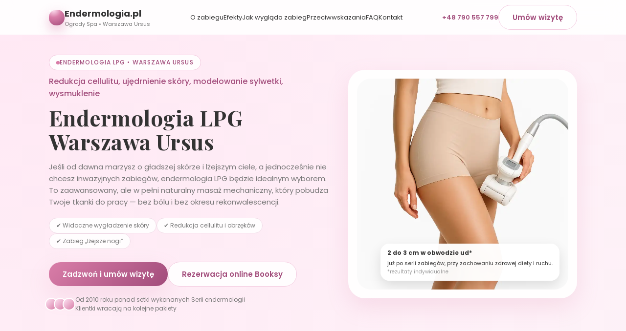

--- FILE ---
content_type: text/html
request_url: http://endermologia.pl/
body_size: 11982
content:
<!DOCTYPE html>
<html lang="pl">
<head>
    <meta charset="UTF-8">
    <title>Endermologia Warszawa Ursus | endermologia.pl</title>
    <meta name="viewport" content="width=device-width, initial-scale=1">
    <meta name="description" content="Endermologia LPG ALLIANCE w Ogrody Spa, Warszawa Ursus. Skuteczna redukcja cellulitu, ujędrnienie skóry, wysmuklenie sylwetki. Sprawdź efekty, wskazania, przeciwwskazania i umów wizytę.">
    <meta name="keywords" content="endermologia, endermologia LPG, endermologia Warszawa, endermologia Ursus, redukcja cellulitu, modelowanie sylwetki, Ogrody Spa">
    <meta name="robots" content="index,follow">
    <link rel="canonical" href="https://endermologia.pl/">

    <!-- Open Graph -->
    <meta property="og:title" content="Endermologia LPG ALLIANCE Warszawa Ursus | endermologia.pl">
    <meta property="og:description" content="Naturalne modelowanie sylwetki i redukcja cellulitu w Ogrody Spa – Warszawa Ursus. Zobacz efekty i umów wizytę.">
    <meta property="og:type" content="website">
    <meta property="og:url" content="https://endermologia.pl/">
    <meta property="og:image" content="https://endermologia.pl/images/og-endermologia.jpg">

    <!-- Fonts -->
    <link rel="preconnect" href="https://fonts.googleapis.com">
    <link rel="preconnect" href="https://fonts.gstatic.com" crossorigin>
    <link href="https://fonts.googleapis.com/css2?family=Poppins:wght@300;400;500;600;700&family=Playfair+Display:wght@500;700&display=swap" rel="stylesheet">

    <!-- Structured data: salon + usługa + FAQ -->
    <script type="application/ld+json">
    {
      "@context": "https://schema.org",
      "@type": "BeautySalon",
      "name": "Ogrody Spa - Endermologia LPG ALLIANCE",
      "url": "https://endermologia.pl/",
      "image": "https://endermologia.pl/images/og-endermologia.jpg",
      "telephone": "+48 790 557 799",
      "priceRange": "$$",
      "address": {
        "@type": "PostalAddress",
        "streetAddress": "ul. gen. Felicjana Sławoja Składkowskiego 3/204",
        "addressLocality": "Warszawa",
        "postalCode": "02-497",
        "addressCountry": "PL"
      },
      "geo": {
        "@type": "GeoCoordinates",
        "latitude": "52.18957635962412",
        "longitude": "20.900791186722373"
      },
      "areaServed": "Warszawa Ursus, Skorosze",
      "makesOffer": {
        "@type": "Offer",
        "itemOffered": {
          "@type": "Service",
          "name": "Endermologia LPG ALLIANCE na ciało",
          "description": "Mechaniczna stymulacja skóry i tkanki tłuszczowej w celu redukcji cellulitu, ujędrnienia i wysmuklenia sylwetki.",
          "serviceType": "Endermologia LPG ALLIANCE"
        },
        "availability": "https://ogrodyspa.booksy.com/",
        "eligibleCustomerType": "https://schema.org/Female"
      }
    }
    </script>

    <script type="application/ld+json">
    {
      "@context": "https://schema.org",
      "@type": "FAQPage",
      "mainEntity": [
        {
          "@type": "Question",
          "name": "Po ilu zabiegach zobaczę pierwsze efekty?",
          "acceptedAnswer": {
            "@type": "Answer",
            "text": "U wielu klientek pierwsze odczuwalne zmiany - lżejsze nogi, mniejsza opuchlizna – pojawiają się już od pierwszego zabiegu. Wyraźne wygładzenie cellulitu i poprawa jędrności skóry widoczne są zwykle po pełnej serii ok. 10–15 sesji."
          }
        },
        {
          "@type": "Question",
          "name": "Czy zabieg endermologii jest bolesny??",
          "acceptedAnswer": {
            "@type": "Answer",
            "text": "Endermologia LPG nie powinna boleć. Intensywność dobieramy indywidualnie, tak aby zabieg był odczuwany jako przyjemny, głęboki masaż. Jeśli w którymś momencie poczujesz dyskomfort – po prostu nam o tym powiedz."
          }
        },
        {
          "@type": "Question",
          "name": "Czy endermologia pomaga na cellulit?",
          "acceptedAnswer": {
            "@type": "Answer",
            "text": "Tak, endermologia jest jedną z najlepiej przebadanych metod wspomagających redukcję cellulitu. Poprawia mikrokrążenie, drenuje tkanki, przyspiesza metabolizm komórkowy i wygładza nierówności struktury skóry."
          }
        },
        {
          "@type": "Question",
          "name": "Jak często wykonywać endermologię?",
          "acceptedAnswer": {
            "@type": "Answer",
            "text": "Standardowo zalecamy 2–3 zabiegi w tygodniu w trakcie serii. Po jej zakończeniu doskonale sprawdzą się zabiegi przypominające np. raz na 2–4 tygodnie, aby podtrzymać efekty."
          }
        },
        {
          "@type": "Question",
          "name": "Czy muszę coś robić po zabiegu?",
          "acceptedAnswer": {
            "@type": "Answer",
            "text": "Tego samego dnia warto wypić więcej wody niż zwykle i unikać bardzo ciężkich posiłków. Bardzo wskazana jest aktywność fizyczna, która dodatkowo pobudzi spalanie uwolnionych tłuszczów i redukcję centymetrów."
          }
        },
        {
          "@type": "Question",
          "name": "Czy endermologia odchudza?",
          "acceptedAnswer": {
            "@type": "Answer",
            "text": "Endermologia nie zastąpi zdrowej diety ani ruchu, ale jest świetnym wsparciem w procesie modelowania sylwetki. Pomaga zmniejszyć obwody, ujędrnić skórę i wizualnie wysmuklić ciało, szczególnie w tzw. opornych strefach."
          }
        },
        {
          "@type": "Question",
          "name": "Czy endermologia zostawia siniaki?",
          "acceptedAnswer": {
            "@type": "Answer",
            "text": "Przy prawidłowo dobranych parametrach nie powinna powodować siniaków. Jeśli masz tendencję do kruchości naczyń, poinformuj nas o tym – dobierzemy łagodniejsze ustawienia i programy drenujące."
          }
        },
        {
          "@type": "Question",
          "name": "Czy mogę łączyć endermologię z innymi zabiegami?",
          "acceptedAnswer": {
            "@type": "Answer",
            "text": "Tak, często łączymy endermologię z innymi terapiami na ciało, takimi jak karboksyterapia czy zabiegi ujędrniające. Najlepszy plan dobierzemy indywidualnie po konsultacji w Ogrodach Spa."
          }
        }
      ]
    }
    </script>

    <style>
        :root {
            --bg-main: #fdf7fa;
            --bg-section: #ffffff;
            --accent: #d97da8;
            --accent-soft: #f3cadf;
            --accent-dark: #a24c7b;
            --text-main: #333333;
            --text-soft: #777777;
            --border-soft: #f0dbe7;
            --shadow-soft: 0 18px 45px rgba(217, 125, 168, 0.18);
            --radius-xl: 26px;
            --radius-lg: 20px;
            --radius-pill: 999px;
            --max-width: 1120px;
        }

        * {
            box-sizing: border-box;
        }

        html {
            scroll-behavior: smooth;
        }

        body {
            margin: 0;
            font-family: "Poppins", system-ui, -apple-system, BlinkMacSystemFont, "Segoe UI", sans-serif;
            color: var(--text-main);
            background: radial-gradient(circle at top left, #ffe8f4 0, #fdf7fa 40%, #ffffff 100%);
        }

        a {
            text-decoration: none;
            color: inherit;
        }

        img {
            max-width: 100%;
            display: block;
        }

        /* Layout helpers */
        .container {
            max-width: var(--max-width);
            padding: 0 20px;
            margin: 0 auto;
        }

        .tag {
            display: inline-flex;
            align-items: center;
            gap: 8px;
            padding: 6px 14px;
            border-radius: var(--radius-pill);
            border: 1px solid var(--accent-soft);
            background: rgba(255, 255, 255, 0.9);
            font-size: 12px;
            text-transform: uppercase;
            letter-spacing: .09em;
            font-weight: 500;
            color: var(--accent-dark);
        }

        .tag-dot {
            width: 7px;
            height: 7px;
            border-radius: 999px;
            background: var(--accent);
        }

        .btn {
            display: inline-flex;
            align-items: center;
            justify-content: center;
            gap: 10px;
            padding: 13px 28px;
            border-radius: var(--radius-pill);
            border: none;
            cursor: pointer;
            font-weight: 600;
            font-size: 15px;
            transition: all .2s ease;
            white-space: nowrap;
        }

        .btn-primary {
            background: linear-gradient(135deg, var(--accent), var(--accent-dark));
            color: #fff;
            box-shadow: var(--shadow-soft);
        }

        .btn-primary:hover {
            transform: translateY(-1px) scale(1.01);
            box-shadow: 0 22px 55px rgba(162, 76, 123, .35);
        }

        .btn-ghost {
            background: rgba(255, 255, 255, 0.9);
            color: var(--accent-dark);
            border: 1px solid var(--accent-soft);
        }

        .btn-ghost:hover {
            background: #fff;
        }

        .pill {
            border-radius: var(--radius-pill);
            padding: 6px 14px;
            font-size: 12px;
            background: rgba(255, 255, 255, 0.9);
            border: 1px solid var(--border-soft);
            color: var(--text-soft);
        }

        h1, h2, h3 {
            font-family: "Playfair Display", serif;
            letter-spacing: 0.01em;
        }

        h1 {
            font-size: clamp(32px, 4vw, 44px);
            line-height: 1.12;
            margin: 12px 0 16px;
        }

        h2 {
            font-size: clamp(26px, 3vw, 32px);
            margin-bottom: 8px;
        }

        h3 {
            font-size: 20px;
            margin-bottom: 6px;
        }

        p {
            line-height: 1.6;
            color: var(--text-soft);
            font-size: 15px;
        }

        section {
            padding: 60px 0;
        }

        .section-header {
            max-width: 640px;
            margin-bottom: 34px;
        }

        .section-eyebrow {
            font-size: 12px;
            letter-spacing: 0.12em;
            text-transform: uppercase;
            color: var(--accent-dark);
            font-weight: 600;
        }

        /* Header / nav */
        header {
            position: sticky;
            top: 0;
            z-index: 50;
            backdrop-filter: blur(18px);
            background: rgba(255, 255, 255, 0.88);
            border-bottom: 1px solid rgba(250, 223, 238, 0.8);
        }

        .nav {
            display: flex;
            align-items: center;
            justify-content: space-between;
            padding: 10px 0;
            gap: 18px;
        }

        .logo {
            display: flex;
            align-items: center;
            gap: 10px;
        }

        .logo-mark {
            width: 32px;
            height: 32px;
            border-radius: 15px;
            background: radial-gradient(circle at 30% 0, #ffe5f4 0, #d97da8 40%, #a24c7b 100%);
            position: relative;
            box-shadow: 0 10px 25px rgba(217, 125, 168, 0.45);
        }

        .logo-mark::after {
            content: "";
            position: absolute;
            inset: 7px;
            border-radius: 12px;
            border: 2px solid rgba(255, 255, 255, .8);
        }

        .logo-text-main {
            font-weight: 700;
            font-size: 18px;
        }

        .logo-text-sub {
            font-size: 11px;
            color: var(--text-soft);
        }

        .nav-links {
            display: flex;
            align-items: center;
            gap: 16px;
            font-size: 13px;
        }

        .nav-links a {
            padding: 6px 0;
            position: relative;
        }

        .nav-links a::after {
            content: "";
            position: absolute;
            left: 0;
            bottom: -3px;
            width: 0;
            height: 2px;
            border-radius: 999px;
            background: linear-gradient(90deg, var(--accent), var(--accent-dark));
            transition: width .2s ease;
        }

        .nav-links a:hover::after {
            width: 100%;
        }

        .nav-cta {
            display: flex;
            align-items: center;
            gap: 10px;
        }

        .nav-phone {
            font-size: 13px;
            color: var(--accent-dark);
            font-weight: 600;
        }

        .nav-toggle {
            display: none;
            border: none;
            background: none;
            padding: 6px;
            cursor: pointer;
        }

        .nav-toggle span {
            display: block;
            width: 20px;
            height: 2px;
            border-radius: 999px;
            background: var(--text-main);
            margin: 4px 0;
        }

        /* Hero */
        .hero {
            padding: 40px 0 60px;
        }

        .hero-grid {
            display: grid;
            grid-template-columns: minmax(0, 1.1fr) minmax(0, 0.9fr);
            gap: 40px;
            align-items: center;
        }

        .hero-subtitle {
            font-size: 16px;
            color: var(--accent-dark);
            font-weight: 500;
            margin-bottom: 4px;
            margin-top: 10px;
        }

        .hero-lead {
            font-size: 15px;
            margin-bottom: 20px;
        }

        .hero-badges {
            display: flex;
            flex-wrap: wrap;
            gap: 10px;
            margin: 20px 0 26px;
        }

        .hero-cta {
            display: flex;
            flex-wrap: wrap;
            gap: 12px;
            align-items: center;
        }

        .hero-trust {
            display: flex;
            align-items: center;
            gap: 10px;
            margin-top: 18px;
            font-size: 12px;
            color: var(--text-soft);
        }

        .hero-trust-avatars {
            display: flex;
        }

        .hero-trust-avatars span {
            width: 26px;
            height: 26px;
            border-radius: 999px;
            border: 2px solid #fff;
            margin-left: -8px;
            background: linear-gradient(135deg, #ffe5f4, #d67aa5);
        }

        .hero-media-card {
            background: rgba(255, 255, 255, 0.92);
            border-radius: 34px;
            padding: 18px;
            box-shadow: var(--shadow-soft);
            position: relative;
            overflow: hidden;
        }

        .hero-photo-main {
            border-radius: 28px;
            overflow: hidden;
            position: relative;
        }

        .hero-photo-main img {
            width: 100%;
            height: auto;
            object-fit: cover;
        }

        .hero-photo-tag {
            position: absolute;
            top: 18px;
            left: 18px;
            padding: 6px 12px;
            font-size: 11px;
            border-radius: var(--radius-pill);
            background: rgba(255, 255, 255, 0.94);
            color: var(--accent-dark);
            font-weight: 500;
        }

        .hero-floating-card {
            position: absolute;
            right: 18px;
            bottom: 18px;
            padding: 10px 14px;
            border-radius: 18px;
            background: rgba(255, 255, 255, 0.96);
            font-size: 11px;
            box-shadow: 0 10px 26px rgba(0, 0, 0, 0.12);
        }

        .hero-floating-card strong {
            display: block;
            font-size: 12px;
            margin-bottom: 4px;
        }

        /* O zabiegu / korzyści */
        .benefits-grid {
            display: grid;
            grid-template-columns: minmax(0, 1.1fr) minmax(0, 0.9fr);
            gap: 32px;
        }

        .benefits-list {
            display: grid;
            gap: 12px;
        }

        .benefit-item {
            display: grid;
            grid-template-columns: auto 1fr;
            gap: 10px;
            align-items: flex-start;
        }

        .benefit-dot {
            width: 9px;
            height: 9px;
            border-radius: 999px;
            margin-top: 6px;
            background: radial-gradient(circle at 30% 0, #ffe5f4 0, #d97da8 50%, #a24c7b 100%);
        }

        .numbers-grid {
            display: grid;
            grid-template-columns: repeat(3, minmax(0, 1fr));
            gap: 16px;
            margin-top: 10px;
        }

        .number-card {
            background: rgba(255, 255, 255, 0.9);
            border-radius: var(--radius-lg);
            padding: 14px 16px;
            border: 1px solid var(--border-soft);
        }

        .number-card strong {
            display: block;
            font-size: 20px;
            margin-bottom: 4px;
            color: var(--accent-dark);
        }

        .number-card span {
            font-size: 12px;
            color: var(--text-soft);
        }

        /* Efekty */
        .effects-grid {
            display: grid;
            grid-template-columns: minmax(0, 1.1fr) minmax(0, 0.9fr);
            gap: 32px;
            align-items: center;
        }

        .effects-badges {
            display: flex;
            flex-wrap: wrap;
            gap: 8px;
            margin-top: 10px;
        }

        .effects-gallery {
            display: grid;
            grid-template-columns: repeat(2, minmax(0, 1fr));
            gap: 10px;
        }

        .effects-photo {
            border-radius: 18px;
            overflow: hidden;
            position: relative;
            background: #f5e3ee;
            min-height: 130px;
        }

        .effects-photo span.label {
            position: absolute;
            top: 10px;
            left: 10px;
            font-size: 11px;
            padding: 4px 10px;
            border-radius: 999px;
            background: rgba(0, 0, 0, 0.55);
            color: #fff;
        }

        /* Przebieg / dla kogo */
        .steps-grid {
            display: grid;
            grid-template-columns: minmax(0, 1.1fr) minmax(0, 0.9fr);
            gap: 32px;
        }

        .steps-list {
            counter-reset: step;
            display: grid;
            gap: 14px;
        }

        .step-item {
            counter-increment: step;
            display: grid;
            grid-template-columns: auto 1fr;
            gap: 12px;
            align-items: flex-start;
        }

        .step-number {
            width: 26px;
            height: 26px;
            border-radius: 999px;
            background: rgba(217, 125, 168, 0.09);
            border: 1px solid var(--accent-soft);
            font-size: 12px;
            display: flex;
            align-items: center;
            justify-content: center;
            font-weight: 600;
            color: var(--accent-dark);
        }

        .step-number::before {
            content: counter(step);
        }

        .chips {
            display: flex;
            flex-wrap: wrap;
            gap: 8px;
            margin-top: 12px;
        }

        .chip {
            font-size: 12px;
            padding: 6px 10px;
            border-radius: 999px;
            background: rgba(255, 255, 255, 0.95);
            border: 1px solid var(--border-soft);
            color: var(--text-soft);
        }

        /* Przeciwwskazania */
        .contra-grid {
            display: grid;
            grid-template-columns: minmax(0, 1.1fr) minmax(0, 0.9fr);
            gap: 32px;
            align-items: center;
        }

        .contra-columns {
            display: grid;
            grid-template-columns: repeat(2, minmax(0, 1fr));
            gap: 10px 32px;
        }

        .contra-columns ul {
            list-style: none;
            padding-left: 0;
            margin: 0;
        }

        .contra-columns li {
            position: relative;
            padding-left: 16px;
            font-size: 14px;
            color: var(--text-soft);
            margin-bottom: 6px;
        }

        .contra-columns li::before {
            content: "✕";
            position: absolute;
            left: 0;
            top: 0;
            font-size: 12px;
            color: var(--accent-dark);
        }

        .contra-note {
            margin-top: 12px;
            font-size: 12px;
            color: var(--text-soft);
        }

        .contra-box {
            background: linear-gradient(140deg, #ffe6f3, #f9f0ff);
            border-radius: var(--radius-xl);
            padding: 20px 22px;
        }

        .contra-box h3 {
            margin-top: 0;
            margin-bottom: 8px;
        }

        /* FAQ */
        .faq-grid {
            display: grid;
            grid-template-columns: minmax(0, 1.1fr) minmax(0, 0.9fr);
            gap: 32px;
        }

        .faq-item {
            border-radius: var(--radius-lg);
            border: 1px solid var(--border-soft);
            background: rgba(255, 255, 255, 0.96);
            padding: 12px 14px;
            margin-bottom: 8px;
        }

        .faq-question {
            font-weight: 600;
            font-size: 14px;
            margin-bottom: 4px;
        }

        .faq-answer {
            font-size: 14px;
            color: var(--text-soft);
        }

        /* Kontakt */
        .contact {
            padding-bottom: 70px;
        }

        .contact-grid {
            display: grid;
            grid-template-columns: minmax(0, 1.1fr) minmax(0, 0.9fr);
            gap: 32px;
        }

        .contact-card {
            background: #ffffff;
            border-radius: var(--radius-xl);
            padding: 20px 22px;
            box-shadow: var(--shadow-soft);
        }

        .contact-row {
            display: flex;
            gap: 14px;
            align-items: flex-start;
            margin-bottom: 10px;
        }

        .contact-icon {
            width: 20px;
            height: 20px;
            border-radius: 999px;
            background: rgba(217, 125, 168, 0.14);
            display: flex;
            align-items: center;
            justify-content: center;
            font-size: 11px;
            color: var(--accent-dark);
        }

        .contact-label {
            font-size: 12px;
            text-transform: uppercase;
            letter-spacing: 0.12em;
            color: var(--text-soft);
        }

        .contact-value {
            font-size: 14px;
            font-weight: 500;
        }

        .contact-actions {
            display: flex;
            flex-wrap: wrap;
            gap: 10px;
            margin-top: 14px;
        }

        .contact-small {
            font-size: 12px;
            color: var(--text-soft);
            margin-top: 8px;
        }

        .contact-map {
            border-radius: var(--radius-xl);
            overflow: hidden;
            border: 1px solid var(--border-soft);
        }

        .contact-map iframe {
            border: 0;
            width: 100%;
            height: 260px;
        }

        footer {
            border-top: 1px solid rgba(243, 205, 223, 0.9);
            padding: 16px 0 26px;
            font-size: 12px;
            color: var(--text-soft);
            background: #ffffff;
        }

        .footer-inner {
            display: flex;
            justify-content: space-between;
            align-items: center;
            gap: 10px;
            flex-wrap: wrap;
        }

        /* Responsive */
        @media (max-width: 900px) {
            .hero-grid,
            .benefits-grid,
            .effects-grid,
            .steps-grid,
            .contra-grid,
            .faq-grid,
            .contact-grid {
                grid-template-columns: minmax(0, 1fr);
            }

            .hero {
                padding-top: 28px;
            }
        }

        @media (max-width: 780px) {
            .nav-links {
                display: none;
                position: absolute;
                inset: 52px 0 auto 0;
                padding: 10px 20px 16px;
                background: rgba(255, 255, 255, 0.97);
                border-bottom: 1px solid rgba(240, 219, 231, 0.9);
            }

            .nav-links.open {
                display: flex;
                flex-direction: column;
                align-items: flex-start;
            }

            .nav-cta {
                display: none;
            }

            .nav-toggle {
                display: inline-block;
            }

            header {
                position: sticky;
            }

            .numbers-grid {
                grid-template-columns: repeat(2, minmax(0, 1fr));
            }

            .contra-columns {
                grid-template-columns: minmax(0, 1fr);
            }

            .effects-gallery {
                grid-template-columns: minmax(0, 1fr);
            }
        }

        @media (max-width: 520px) {
            section {
                padding: 42px 0;
            }

            .hero-cta {
                flex-direction: column;
                align-items: stretch;
            }

            .numbers-grid {
                grid-template-columns: minmax(0, 1fr);
            }
        }
    </style>
</head>
<body>

<header>
    <div class="container">
        <nav class="nav">
            <div class="logo">
                <div class="logo-mark" aria-hidden="true"></div>
                <div>
                    <div class="logo-text-main">Endermologia.pl</div>
                    <div class="logo-text-sub">Ogrody Spa • Warszawa Ursus</div>
                </div>
            </div>

            <button class="nav-toggle" aria-label="Menu" id="navToggle">
                <span></span><span></span><span></span>
            </button>

            <div class="nav-links" id="navLinks">
                <a href="#o-zabiegu">O zabiegu</a>
                <a href="#efekty">Efekty</a>
                <a href="#przebieg">Jak wygląda zabieg</a>
                <a href="#przeciwwskazania">Przeciwwskazania</a>
                <a href="#faq">FAQ</a>
                <a href="#kontakt">Kontakt</a>
            </div>

            <div class="nav-cta">
                <div class="nav-phone">+48 790 557 799</div>
                <a href="#kontakt" class="btn btn-ghost">Umów wizytę</a>
            </div>
        </nav>
    </div>
</header>

<main>

    <!-- HERO -->
    <section class="hero" id="start">
        <div class="container hero-grid">
            <div>
                <div class="tag">
                    <span class="tag-dot"></span>
                    Endermologia LPG • Warszawa Ursus
                </div>
                <div class="hero-subtitle">Redukcja cellulitu, ujędrnienie skóry, modelowanie sylwetki, wysmuklenie</div>
                <h1>Endermologia LPG Warszawa Ursus</h1>
                <p class="hero-lead">
                    Jeśli od dawna marzysz o gładszej skórze i lżejszym ciele, a jednocześnie nie chcesz inwazyjnych zabiegów,
                    endermologia LPG będzie idealnym wyborem. To zaawansowany, ale w pełni naturalny masaż mechaniczny,
                    który pobudza Twoje tkanki do pracy — bez bólu i bez okresu rekonwalescencji.
                </p>

                <div class="hero-badges">
                    <span class="pill">✔ Widoczne wygładzenie skóry</span>
                    <span class="pill">✔ Redukcja cellulitu i obrzęków</span>
                    <span class="pill">✔ Zabieg „lżejsze nogi”</span>
                </div>

                <div class="hero-cta">
                    <a href="tel:+48790557799" class="btn btn-primary">Zadzwoń i umów wizytę</a>
                    <a href="https://booksy.com/pl-pl/105173_ogrody-spa_salon-kosmetyczny_3_warszawa" target="_blank" rel="noopener" class="btn btn-ghost">
                        Rezerwacja online Booksy
                    </a>
                </div>

                <div class="hero-trust">
                    <div class="hero-trust-avatars" aria-hidden="true">
                        <span></span><span></span><span></span>
                    </div>
                    <div>
                        Od 2010 roku ponad setki wykonanych Serii endermologii<br>
                        Klientki wracają na kolejne pakiety
                    </div>
                </div>
            </div>

            <div class="hero-media-card" aria-label="Przykładowe efekty zabiegu endermologii">
                <div class="hero-photo-main">
                    <!-- PODMIEŃ NA REALNE ZDJĘCIE PRZED/PO -->
                    <img src="images/endermologia-przed-po-hero.webp" alt="Endermologia LPG - efekty przed i po redukcji cellulitu na udach">
                    <!--div class="hero-photo-tag">Realne efekty klientek</div-->
                    <div class="hero-floating-card">
                        <strong>2 do 3 cm w obwodzie ud*</strong>
                        już po serii zabiegów, przy zachowaniu zdrowej diety i ruchu.<br>
                        <span style="font-size:10px; color:#999;">*rezultaty indywidualne</span>
                    </div>
                </div>
            </div>
        </div>
    </section>

    <!-- O ZABIEGU -->
    <section id="o-zabiegu">
        <div class="container benefits-grid">
            <div>
                <div class="section-header">
                    <div class="section-eyebrow">O zabiegu</div>
                    <h2>Na czym polega endermologia LPG?</h2>
                    <p>
                        Endermologia LPG to zaawansowana technologia mechanicznej stymulacji skóry, w której specjalna głowica
                        łączy podciśnienie z rolkami masującymi. Dzięki temu dochodzi do pobudzenia krążenia, drenażu tkanek
                        oraz aktywacji metabolizmu komórkowego w naturalny, nieinwazyjny sposób.
                    </p>
                </div>

                <div class="benefits-list">
                    <div class="benefit-item">
                        <div class="benefit-dot"></div>
                        <div>
                            <strong>Redukcja cellulitu i „skórki pomarańczowej”</strong>
                            <p>
                                Zabieg rozbija zbitą tkankę tłuszczową, poprawia mikrokrążenie i drenuje tkanki, dzięki czemu
                                powierzchnia skóry staje się gładsza, a cellulit mniej widoczny.
                            </p>
                        </div>
                    </div>
                    <div class="benefit-item">
                        <div class="benefit-dot"></div>
                        <div>
                            <strong>Ujędrnienie i zagęszczenie skóry</strong>
                            <p>
                                Endermologia pobudza fibroblasty do produkcji kolagenu, elastyny i kwasu hialuronowego.
                                Skóra z czasem staje się bardziej jędrna, sprężysta i napięta.
                            </p>
                        </div>
                    </div>
                    <div class="benefit-item">
                        <div class="benefit-dot"></div>
                        <div>
                            <strong>Ulga dla nóg, mniejsza opuchlizna</strong>
                            <p>
                                Działanie drenujące pomaga zmniejszyć uczucie ciężkości nóg, obrzęki i zastój limfy.
                                To świetna opcja po całym dniu „na nogach” lub siedzącej pracy.
                            </p>
                        </div>
                    </div>
                </div>
            </div>

            <div>
                <div class="numbers-grid">
                    <div class="number-card">
                        <strong>40 min</strong>
                        <span>czas pojedynczego zabiegu</span>
                    </div>
                    <div class="number-card">
                        <strong>10–15</strong>
                        <span>zabiegów w serii dla wyraźnego wygładzenia i ujędrnienia</span>
                    </div>
                    <div class="number-card">
                        <strong>2–3 ×</strong>
                        <span>w tygodniu – rekomendowana częstotliwość sesji</span>
                    </div>
                </div>
                <p style="margin-top:18px;font-size:13px;color:var(--text-soft);">
                    Parametry zabiegów (czas, liczba spotkań) zawsze dobieramy indywidualnie po konsultacji i ocenie
                    wyjściowego stanu skóry, trybu życia oraz Twoich oczekiwań.
                </p>
            </div>
        </div>
    </section>

    <!-- EFEKTY -->
    <section id="efekty">
        <div class="container effects-grid">
            <div>
                <div class="section-header">
                    <div class="section-eyebrow">Efekty</div>
                    <h2>Jakich efektów możesz się spodziewać?</h2>
                    <p>
                        Endermologia działa stopniowo — z każdym kolejnym zabiegiem tkanki są lepiej dotlenione,
                        napięcie skóry wzrasta, a obwody ulegają zmniejszeniu. Wiele klientek zgłasza, że czuje się „lżej”
                        już po pierwszych sesjach.
                    </p>
                </div>

                <ul style="list-style:none;padding-left:0;margin:0 0 14px;">
                    <li>• Wygładzenie nierówności i cellulitu na udach, pośladkach, brzuchu czy ramionach.</li>
                    <li>• Stopniowe zmniejszenie obwodów w połączeniu z dietą i ruchem.</li>
                    <li>• Poprawa napięcia i gęstości skóry, bardziej zarysowana sylwetka.</li>
                    <li>• Zmniejszenie obrzęków i uczucia „ciężkich nóg”.</li>
                </ul>

                <div class="effects-badges">
                    <span class="pill">Przed i po serii 10 zabiegów</span>
                    <span class="pill">Widoczna poprawa tekstury skóry</span>
                    <span class="pill">Subtelne, ale naturalne efekty</span>
                </div>

                <p style="margin-top:14px;font-size:13px;">
                    Pamiętaj, że każda osoba reaguje inaczej – efekty zależą m.in. od stylu życia, gospodarki hormonalnej,
                    stopnia zaawansowania cellulitu i przestrzegania zaleceń okołozabiegowych.
                </p>
            </div>

            <div class="hero-media-card" aria-label="Przykładowe efekty zabiegu endermologii">
                <div class="hero-photo-main">
                    <!-- PODMIEŃ NA REALNE ZDJĘCIE PRZED/PO -->
                    <img src="images/endermologia-przed-po-hero2.webp" alt="Endermologia LPG - efekty przed i po redukcji cellulitu na brzuchu">
                    <!--div class="hero-photo-tag">Realne efekty klientek</div-->
                    <div class="hero-floating-card">
                        <strong>4 do 5 cm w obwodzie brzucha*</strong>
                        już po serii zabiegów, przy zachowaniu zdrowej diety i ruchu.<br>
                        <span style="font-size:10px; color:#999;">*rezultaty indywidualne</span>
                    </div>
                </div>
            </div>

            
        </div>
    </section>

    <!-- PRZEBIEG + DLA KOGO -->
    <section id="przebieg">
        <div class="container steps-grid">
            <div>
                <div class="section-header">
                    <div class="section-eyebrow">Przebieg wizyty</div>
                    <h2>Jak wygląda zabieg endermologii krok po kroku?</h2>
                    <p>
                        Cała wizyta przebiega w spokojnej, intymnej atmosferze. Dbamy o to, abyś czuła się zaopiekowana
                        od momentu wejścia do naszego salonu, aż po ostatni zabieg w serii.
                    </p>
                </div>

                <div class="steps-list">
                    <div class="step-item">
                        <div class="step-number"></div>
                        <div>
                            <strong>Konsultacja i wywiad</strong>
                            <p>
                                Rozmawiamy o Twoich oczekiwaniach, przeciwwskazaniach i stylu życia. Ocenimy stopień cellulitu,
                                jędrność skóry oraz zadecydujemy, które partie ciała wymagają największej uwagi.
                            </p>
                        </div>
                    </div>

                    <div class="step-item">
                        <div class="step-number"></div>
                        <div>
                            <strong>Strój zabiegowy</strong>
                            <p>
                                Zakładasz specjalne, elastyczne ubranko do endermologii, które zwiększa komfort i higienę
                                zabiegu oraz pozwala głowicy pracować płynnie po skórze.
                            </p>
                        </div>
                    </div>

                    <div class="step-item">
                        <div class="step-number"></div>
                        <div>
                            <strong>Indywidualne ustawienie urządzenia</strong>
                            <p>
                                Dobieramy program, siłę podciśnienia i czas pracy głowicy do Twojej wrażliwości skóry
                                oraz planowanego efektu – drenaż, antycellulit, ujędrnianie lub wysmuklenie.
                            </p>
                        </div>
                    </div>

                    <div class="step-item">
                        <div class="step-number"></div>
                        <div>
                            <strong>Masaż endermologiczny</strong>
                            <p>
                                Wykonujemy serię precyzyjnych przesunięć głowicy po wybranych partiach ciała.
                                Odczucia określane są najczęściej jako intensywny, ale przyjemny masaż.
                            </p>
                        </div>
                    </div>

                    <div class="step-item">
                        <div class="step-number"></div>
                        <div>
                            <strong>Zalecenia po zabiegu</strong>
                            <p>
                                Otrzymasz proste wskazówki dotyczące nawodnienia, ruchu i pielęgnacji domowej,
                                aby wzmocnić efekt serii i utrzymać go jak najdłużej.
                            </p>
                        </div>
                    </div>
                </div>
            </div>

            <div id="dla-kogo">
                <div class="section-header">
                    <div class="section-eyebrow">Dla kogo</div>
                    <h2>Komu szczególnie polecamy endermologię?</h2>
                    <p>
                        Endermologia LPG to zabieg, który pokochają kobiety szukające realnych efektów, ale ceniące
                        naturalność i brak inwazyjnych metod. Sprawdzi się zarówno przed ważnym wydarzeniem, jak i
                        jako stały element dbania o sylwetkę.
                    </p>
                </div>

                <ul style="list-style:none;padding-left:0;margin:0;">
                    <li>• Zmagasz się z cellulitem na udach, pośladkach, brzuchu lub ramionach.</li>
                    <li>• Masz wrażenie „ciężkich nóg” i tendencję do obrzęków.</li>
                    <li>• Po ciąży lub dużej utracie wagi chcesz poprawić jędrność skóry.</li>
                    <li>• Szukasz nieinwazyjnego zabiegu modelującego sylwetkę.</li>
                    <li>• Dużo siedzisz lub stoisz i czujesz, że ciało jest „zastane”.</li>
                </ul>

                <div class="chips">
                    <div class="chip">Cellulit wodny i tłuszczowy</div>
                    <div class="chip">Jędrność po ciąży</div>
                    <div class="chip">Obrzęki i zastój limfy</div>
                    <div class="chip">Przygotowanie do lata</div>
                </div>
            </div>
        </div>
    </section>

    <!-- PRZECIWWSKAZANIA -->
    <section id="przeciwwskazania">
        <div class="container contra-grid">
            <div>
                <div class="section-header">
                    <div class="section-eyebrow">Bezpieczeństwo</div>
                    <h2>Przeciwwskazania do endermologii</h2>
                    <p>
                        Przed rozpoczęciem serii zawsze przeprowadzamy dokładny wywiad, aby upewnić się, że endermologia
                        będzie dla Ciebie bezpieczna. W niektórych sytuacjach zabieg należy odłożyć lub całkowicie z niego
                        zrezygnować.
                    </p>
                </div>

                <div class="contra-columns">
                    <ul>
                        <li>ciąża i okres karmienia piersią</li>
                        <li>nowotwory (w trakcie i po leczeniu – wyłącznie za zgodą lekarza)</li>
                        <li>aktywne infekcje, gorączka, ogólny stan osłabienia</li>
                        <li>stany zapalne skóry w miejscu zabiegu (rany, oparzenia, wysypki)</li>
                        <li>zaawansowane żylaki, zakrzepica żył</li>
                    </ul>
                    <ul>
                        <li>nieuregulowane nadciśnienie tętnicze</li>
                        <li>świeże zabiegi chirurgiczne w obszarze działania głowicy</li>
                        <li>przepuklina brzuszna (w przypadku zabiegu na brzuch)</li>
                        <li>stosowanie silnych leków przeciwzakrzepowych</li>
                        <li>inne poważne choroby – decyzja po konsultacji lekarskiej</li>
                    </ul>
                </div>

                <p class="contra-note">
                    Jeśli masz jakiekolwiek wątpliwości zdrowotne, przynieś na wizytę aktualne wyniki badań
                    lub skonsultuj się wcześniej z lekarzem prowadzącym. Bezpieczeństwo jest dla nas priorytetem.
                </p>
            </div>

            <div>
                <div class="contra-box">
                    <h3>Endermologia a Twój styl życia</h3>
                    <p>
                        Aby seria zabiegów przyniosła maksymalne korzyści, zachęcamy do połączenia endermologii z
                        delikatną modyfikacją stylu życia: zwiększoną ilością wody, lekką aktywnością fizyczną oraz
                        zbilansowaną dietą. To połączenie, które kocha Twoje ciało.
                    </p>
                    <p>
                        Podczas pierwszej wizyty omówimy z Tobą proste, realne do wdrożenia kroki, dzięki którym
                        efekty z gabinetu będą widoczne na dłużej.
                    </p>
                </div>
            </div>
        </div>
    </section>

    <!-- FAQ -->
    <section id="faq">
        <div class="container faq-grid">
            <div>
                <div class="section-header">
                    <div class="section-eyebrow">Najczęstsze pytania</div>
                    <h2>FAQ – o co najczęściej pytają klientki?</h2>
                    <p>
                        Zebraliśmy odpowiedzi na pytania, które bardzo często pojawiają się przed pierwszą serią zabiegów.
                        Dzięki temu możesz spokojnie przygotować się do wizyty.
                    </p>
                </div>

                <div class="faq-item">
                    <div class="faq-question">Po ilu zabiegach zobaczę pierwsze efekty?</div>
                    <div class="faq-answer">
                        U wielu klientek pierwsze odczuwalne zmiany - lżejsze nogi, mniejsza opuchlizna – pojawiają się już od pierwszego zabiegu.
                        Wyraźne wygładzenie cellulitu i poprawa jędrności skóry widoczne są zwykle po pełnej serii ok. 10–15 sesji.
                    </div>
                </div>

                <div class="faq-item">
                    <div class="faq-question">Czy zabieg endermologii jest bolesny?</div>
                    <div class="faq-answer">
                        Endermologia LPG nie powinna boleć. Intensywność dobieramy indywidualnie, tak aby zabieg był odczuwany
                        jako przyjemny, głęboki masaż. Jeśli w którymś momencie poczujesz dyskomfort – po prostu nam o tym powiedz.
                    </div>
                </div>

                <div class="faq-item">
                    <div class="faq-question">Jak często wykonywać endermologię?</div>
                    <div class="faq-answer">
                        Standardowo zalecamy 2–3 zabiegi w tygodniu w trakcie serii. Po jej zakończeniu doskonale sprawdzą się
                        zabiegi przypominające np. raz na 2–4 tygodnie, aby podtrzymać efekty.
                    </div>
                </div>
            </div>

            <div>
                <div class="faq-item">
                    <div class="faq-question">Czy muszę coś robić po zabiegu?</div>
                    <div class="faq-answer">
                        Tego samego dnia warto wypić więcej wody niż zwykle i unikać bardzo ciężkich posiłków.
                        Bardzo wskazana jest aktywność fizyczna, która dodatkowo pobudzi spalanie uwolnionych tłuszczów i redukcję centymetrów.
                    </div>
                </div>

                <div class="faq-item">
                    <div class="faq-question">Czy endermologia odchudza?</div>
                    <div class="faq-answer">
                        Endermologia nie zastąpi zdrowej diety ani ruchu, ale jest świetnym wsparciem w procesie modelowania sylwetki.
                        Pomaga zmniejszyć obwody, ujędrnić skórę i wizualnie wysmuklić ciało, szczególnie w tzw. "opornych" strefach.
                    </div>
                </div>

                <div class="faq-item">
                    <div class="faq-question">Czy endermologia zostawia siniaki?</div>
                    <div class="faq-answer">
                        Przy prawidłowo dobranych parametrach nie powinna powodować siniaków. Jeśli masz tendencję do kruchości naczyń,
                        poinformuj nas o tym – dobierzemy łagodniejsze ustawienia i programy drenujące.
                    </div>
                </div>

                <div class="faq-item">
                    <div class="faq-question">Czy mogę łączyć endermologię z innymi zabiegami?</div>
                    <div class="faq-answer">
                        Tak, często łączymy endermologię z innymi terapiami na ciało, takimi jak karboksyterapia czy zabiegi
                        ujędrniające. Najlepszy plan dobierzemy indywidualnie po konsultacji w Ogrodach Spa.
                    </div>
                </div>
            </div>
        </div>
    </section>

    <!-- KONTAKT -->
    <section id="kontakt" class="contact">
        <div class="container contact-grid">
            <div>
                <div class="section-header">
                    <div class="section-eyebrow">Kontakt</div>
                    <h2>Umów swoją serię endermologii w Ogrody Spa</h2>
                    <p>
                        Pracujemy w sercu Ursusa – Skoroszy, w kameralnym, kobiecym miejscu stworzonym po to, abyś mogła
                        spokojnie skupić się na sobie. Zadzwoń, napisz lub zarezerwuj termin online.
                    </p>
                </div>

                <div class="contact-card">
                    <div class="contact-row">
                        <div class="contact-icon">📍</div>
                        <div>
                            <div class="contact-label">Adres</div>
                            <div class="contact-value">
                                OGRODY SPA<br>
                                ul. gen. Felicjana Sławoja Składkowskiego 3/204<br>
                                02-497 Warszawa – Ursus, Skorosze
                            </div>
                        </div>
                    </div>

                    <div class="contact-row">
                        <div class="contact-icon">📞</div>
                        <div>
                            <div class="contact-label">Telefon</div>
                            <div class="contact-value">
                                <a href="tel:+48790557799">+48 790 557 799</a><br>
                                <span style="font-size:12px;color:var(--text-soft);">Preferowany kontakt telefoniczny lub SMS</span>
                            </div>
                        </div>
                    </div>

                    <div class="contact-row">
                        <div class="contact-icon">🕒</div>
                        <div>
                            <div class="contact-label">Godziny pracy</div>
                            <div class="contact-value">
                                Poniedziałek–Piątek: 9:00–21:00<br>
                                Sobota: 9:00–15:00
                            </div>
                        </div>
                    </div>

                    <div class="contact-row">
                        <div class="contact-icon">💬</div>
                        <div>
                            <div class="contact-label">Online</div>
                            <div class="contact-value">
                                <a href="https://ogrodyspa.pl/" target="_blank" rel="noopener">www.ogrodyspa.pl</a><br>
                                <a href="https://www.instagram.com/ogrody_spa/" target="_blank" rel="noopener">@ogrody_spa</a>
                            </div>
                        </div>
                    </div>

                    <div class="contact-actions">
                        <a href="tel:+48790557799" class="btn btn-primary">Zadzwoń teraz</a>
                        <a href="https://booksy.com/pl-pl/105173_ogrody-spa_salon-kosmetyczny_3_warszawa" target="_blank" rel="noopener" class="btn btn-ghost">
                            Umów wizytę przez Booksy
                        </a>
                    </div>

                    <div class="contact-small">
                        Dojedziesz do nas m.in. autobusami 177, 178, 207 – przystanki: Prystora, Składkowskiego, Hassa.
                    </div>
                </div>
            </div>

            <div>
                <div class="contact-map" aria-label="Mapa dojazdu do Ogrody Spa">
                    <!-- Możesz podmienić na własny iframe z Google Maps -->
                    <iframe
                        src="https://www.google.com/maps/embed?pb=!1m18!1m12!1m3!1d2443.393997612643!2d20.900791186722373!3d52.18957635962412!2m3!1f0!2f0!3f0!3m2!1i1024!2i768!4f13.1!3m3!1m2!1s0x471ecb5bd3a2c9eb%3A0x0000000000000000!2sOgrody%20Spa!5e0!3m2!1spl!2spl!4v1700000000000"
                        loading="lazy"
                        referrerpolicy="no-referrer-when-downgrade"></iframe>
                </div>
            </div>
        </div>
    </section>

</main>

<footer>
    <div class="container footer-inner">
        <div>
            © <span id="year"></span> endermologia.pl • Ogrody Spa, Warszawa Ursus. Wszystkie prawa zastrzeżone.
        </div>
        <div>
            Strona informacyjna o zabiegu endermologii LPG • SEO friendly dla Google & AI.
        </div>
    </div>
</footer>

<script>
    // Rok w stopce
    document.getElementById("year").textContent = new Date().getFullYear();

    // Mobile nav toggle
    const navToggle = document.getElementById("navToggle");
    const navLinks = document.getElementById("navLinks");

    navToggle.addEventListener("click", function () {
        navLinks.classList.toggle("open");
    });

    // Zamknij menu po kliknięciu w link
    navLinks.querySelectorAll("a").forEach(link => {
        link.addEventListener("click", () => {
            navLinks.classList.remove("open");
        });
    });
</script>
</body>
</html>
